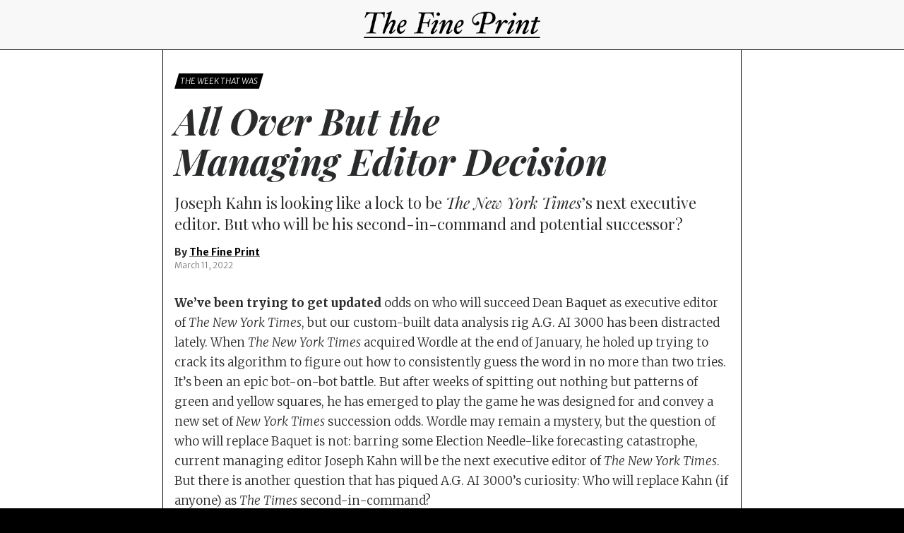

--- FILE ---
content_type: text/html; charset=UTF-8
request_url: https://thefineprintnyc.com/article/all-over-but-the-managing-editor-decision/
body_size: 5478
content:
<!doctype html>
<html lang="en-US">
<head>
	<meta charset="UTF-8" />
	<meta name="viewport" content="width=device-width, initial-scale=1" />
	<meta name="google-site-verification" content="0QFJWWrFItT5PXktpU32OqSiceXuWq34UlhAOboITp0" />
	<link rel="shortcut icon" href="/favicon.ico" type="image/x-icon" />
	<link rel="icon" href="/favicon.ico" type="image/x-icon" />
	
	<link rel="preload" as="script" href="https://ajax.googleapis.com/ajax/libs/jquery/3.6.0/jquery.min.js" />
	<link rel="preconnect" href="https://fonts.googleapis.com">
	<link rel="preconnect" href="https://fonts.gstatic.com" crossorigin>
	<link href="https://fonts.googleapis.com/css2?family=Playfair+Display:ital,wght@0,400;0,700;1,400;1,700&display=swap" rel="stylesheet">
	<link href="https://fonts.googleapis.com/css2?family=Merriweather+Sans:ital,wght@0,300;0,700;1,300;1,700&family=Merriweather:ital,wght@0,300;0,400;0,700;1,300;1,400;1,700&display=swap" rel="stylesheet">
	<script src="https://ajax.googleapis.com/ajax/libs/jquery/3.6.0/jquery.min.js"></script>
	<script src="https://thefineprintnyc.com/wp-content/themes/otr/main.js"></script>

	
	<title>All Over But the Managing Editor Decision - The Fine Print</title>
	<meta name="title" content="All Over But the Managing Editor Decision - The Fine Print" />
	<meta name="description" content="Joseph Kahn is looking like a lock to be The New York Times’s next executive editor. But who will be his second-in-command and potential successor?" />
	<meta name="author" content="The Fine Print" />
	<meta property="og:description" content="Joseph Kahn is looking like a lock to be The New York Times’s next executive editor. But who will be his second-in-command and potential successor?" />
	<meta property="og:url" content="https://thefineprintnyc.com/article/all-over-but-the-managing-editor-decision/">
	<meta property="og:title" content="All Over But the Managing Editor Decision - The Fine Print" />
	<meta property="og:type" content="article" />
	<meta property="og:image" content="https://thefineprintnyc.com/wp-content/themes/otr/images/the-fine-print-social.png" />
	<meta name="twitter:site" content="@thefineprintnyc">
	<meta name="twitter:url" content="https://thefineprintnyc.com/article/all-over-but-the-managing-editor-decision/" />
	<meta name="twitter:title" content="All Over But the Managing Editor Decision - The Fine Print" />
	<meta name="twitter:creator" content="@thefineprintnyc" />
	<meta name="twitter:description" content="Joseph Kahn is looking like a lock to be The New York Times’s next executive editor. But who will be his second-in-command and potential successor?" />
	<meta name="twitter:image" content="https://thefineprintnyc.com/wp-content/themes/otr/images/the-fine-print-social.png">
	<meta name="twitter:card" content="summary_large_image" />

	<link rel="alternate" type="application/rss+xml" title="The Fine Print &raquo; Feed" href="https://thefineprintnyc.com/feed/" />
<style id='wp-img-auto-sizes-contain-inline-css' type='text/css'>
img:is([sizes=auto i],[sizes^="auto," i]){contain-intrinsic-size:3000px 1500px}
/*# sourceURL=wp-img-auto-sizes-contain-inline-css */
</style>
<style id='classic-theme-styles-inline-css' type='text/css'>
/*! This file is auto-generated */
.wp-block-button__link{color:#fff;background-color:#32373c;border-radius:9999px;box-shadow:none;text-decoration:none;padding:calc(.667em + 2px) calc(1.333em + 2px);font-size:1.125em}.wp-block-file__button{background:#32373c;color:#fff;text-decoration:none}
/*# sourceURL=/wp-includes/css/classic-themes.min.css */
</style>
<link rel='stylesheet' id='base-style-css' href='https://thefineprintnyc.com/wp-content/themes/otr/style.css?ver=30357449594719' type='text/css' media='all' />
<link rel="canonical" href="https://thefineprintnyc.com/article/all-over-but-the-managing-editor-decision/" />
</head>
<body class="wp-singular post-template-default single single-post postid-730 single-format-standard wp-theme-otr">
	<header>
		<div class="logo"><a href="https://thefineprintnyc.com/"><img alt="Off the Record" width="250" src="/wp-content/themes/otr/images/the-fine-print-logo.png"></a></div>
	</header>
	

	<main>
		
	
		<article id="post-730">
			
			<div class="tags"><h5>The Week That Was</h5></div>			
			<h1 class="balance-text">All Over But the Managing Editor Decision</h1>
			<h2 class="balance-text">Joseph Kahn is looking like a lock to be <em>The New York Times</em>’s next executive editor. But who will be his second-in-command and potential successor?</h2>			<div class="byline">By <a href="https://thefineprintnyc.com/author/off-the-record/" title="Posts by The Fine Print" class="author url fn" rel="author">The Fine Print</a></div>
			<div class="dateline">March 11, 2022</div>
			<p><b>We’ve been trying to get updated</b> odds on who will succeed Dean Baquet as executive editor of <i>The New York Times</i>, but our custom-built data analysis rig A.G. AI 3000 has been distracted lately. When <i>The New York Times</i> acquired Wordle at the end of January, he holed up trying to crack its algorithm to figure out how to consistently guess the word in no more than two tries. It’s been an epic bot-on-bot battle. But after weeks of spitting out nothing but patterns of green and yellow squares, he has emerged to play the game he was designed for and convey a new set of <i>New York Times</i> succession odds. Wordle may remain a mystery, but the question of who will replace Baquet is not: barring some Election Needle-like forecasting catastrophe, current managing editor Joseph Kahn will be the next executive editor of <i>The New York Times</i>. But there is another question that has piqued A.G. AI 3000’s curiosity: Who will replace Kahn (if anyone) as <i>The Times</i> second-in-command?<span class="Apple-converted-space"> </span></p>
<p><img fetchpriority="high" decoding="async" class="aligncenter wp-image-731 size-full" src="https://thefineprintnyc.com/wp-content/uploads/2022/03/image.png" alt="" width="418" height="769" srcset="https://thefineprintnyc.com/wp-content/uploads/2022/03/image.png 418w, https://thefineprintnyc.com/wp-content/uploads/2022/03/image-163x300.png 163w" sizes="(max-width: 418px) 100vw, 418px" /></p>
<p><span id="more-730"></span></p>
<p>So we’re creating a second contest within a contest: In addition to the top prize for the bettor who wins the most $TFP bucks by correctly predicting the next executive editor, we’re introducing a secondary prize for correctly predicting who is appointed the next managing editor. All bets on executive editor, including those already placed, will carry over to the managing editor betting pool. And, when a managing editor is named, winning bets will pay out the same odds as for executive editor. The person who finishes with the most $TFP bucks in the managing editor pool wins one free annual subscription to The Fine Print to give to a friend or colleague.<span class="Apple-converted-space"> </span></p>
<p>If you haven’t entered yet, <i>the time to </i><a href="https://docs.google.com/forms/d/e/1FAIpQLSeO9l_cbNot6Ay8-LdBeDSM0j6DSFjFdW2hc-OKMjXpVbfnRA/viewform"><i>place your bets is now</i></a><i>! </i>No bets will be taken after the next executive editor is announced — and from what A.G. AI 3000 is telling us, that could be coming very soon. If you need a recap of contenders, please consult our <a href="https://thefineprintnyc.com/article/new-york-times-succession-betting-guide/">original NYT Succession betting guide</a>.</p>
<p>By all accounts, and to no one’s surprise, managing editor <b>Joe Kahn (+50 </b><b>▲</b><b>100</b><b>)</b> remains a lock for the top job. The lack of movement on the question has led A.G. AI 3000 to shorten his odds even further. Still, if you want to spend your $TFP on Kahn, we won’t stop you!</p>
<p>The next tier of contenders has been where the most odds movement has been, and these also happen to be the four primary contenders in the managing editor conversation. Deputy managing editor <b>Carolyn Ryan (+750 </b><b>▼</b><b>250</b><b>) </b>gets the top odds because of her frequent appearances in newsroom management initiatives, like last year’s <a href="https://www.nytco.com/company/diversity-and-inclusion/a-call-to-action/%23action">diversity report</a>, as well as her more recent role of <a href="https://twitter.com/carolynryan/status/1496546829462347791?s=20&amp;t=llqNyxQGiJBOj9VtlzQ_cQ">documenting</a> Baquet’s Pizza Wednesdays to help encourage people to work out of the office. Just below her is assistant managing editor <b>Marc Lacey (+1000 </b><b>▼</b><b>250</b><b>)</b>, who has been kept very busy as of late running the Live team as one massive breaking news story — the election, Covid, and now Ukraine — follows another. Also performing many managing editor-like duties of late has been deputy managing editor <b>Cliff Levy (+1000 </b><b>▼</b><b>250</b><b>)</b>, whose latest remit has been running the paper’s re-empowered Standards team. But, if Kahn is the next executive editor, he would be following the first Black executive editor, Baquet, and its first female editor, Jill Abramson. It would set a discordant tone if another white man was Kahn’s managing editor. Rounding out the major contenders for the managing editorship is deputy managing editor <b>Rebecca Blumenstein (+1250 </b><b>▲</b><b>750</b><b>)</b>, who joined the paper in 2017 from <i>The Wall Street Journal</i>, jumping directly onto the masthead before adding a title reporting directly to A.G. Sulzberger as the deputy editor, publisher’s office. While she hasn’t spent as much time working in the <em>Times</em> newsrooms as most previous managing editors, she does know Kahn well: They first met when they were both reporters stationed in Beijing. Recently, she’s had a more <a href="https://nymag.com/intelligencer/2022/03/taylor-lorenz-now-at-washington-post-fights-maggie-haberman.html">public</a> <a href="https://www.businessinsider.com/new-york-times-reporters-frustrated-over-outside-work-policies-2022-3">presence</a> representing the paper in coverage, all of which led A.G. AI 3000 to bump up her odds.</p>
<p>It’s entirely possible that the new managing editor will not be announced at the same time as the next executive editor. When Bill Keller was elevated from managing editor to executive editor in 2003, <i>The Times</i> waited two weeks before it <a href="https://www.nytimes.com/2003/08/01/us/2-are-appointed-at-the-times-to-managing-editor-positions.html">filled</a> the managing editor spot, in that case naming two: Jill Abramson as managing editor for news gathering and Michael Geddes as managing editor for news operations. In 2011, when Abramson was named executive editor, Baquet replaced her as managing editor, and two years later, Geddes took a buyout, leaving Baquet as the sole managing editor. But when Baquet was in turn promoted to executive editor in 2014, <i>The Times</i> <a href="https://www.nytimes.com/2014/09/25/business/new-york-times-promotes-editors-in-change-of-leadership-structure.html?smid=tw-share&amp;_r=0">announced</a> five months later that it would “retire the title of managing editor” and named a quartet of deputy executive editors instead. Two years later, the title was <a href="https://www.nytimes.com/2016/09/17/business/media/new-york-times-reinstates-managing-editor-role-appoints-joseph-kahn.html">revived</a>, and Kahn was named to the post.<span class="Apple-converted-space"> </span></p>
<p>For wagering purposes, a winner will be declared when a managing editor is named. In the event of more than one person receiving the title, bets on winning candidates will split the pool. If the managing editor title is retired again — or someone not on our odds chart is selected — it will be treated as a push.</p>
<p>While all individual bets are confidential, here’s where the TFP$ bucks wagered so far have gone.</p>
<p><img decoding="async" class="aligncenter wp-image-732 size-full" src="https://thefineprintnyc.com/wp-content/uploads/2022/03/image-1.png" alt="" width="718" height="446" srcset="https://thefineprintnyc.com/wp-content/uploads/2022/03/image-1.png 718w, https://thefineprintnyc.com/wp-content/uploads/2022/03/image-1-300x186.png 300w" sizes="(max-width: 718px) 100vw, 718px" /></p>
<p>The pool is open to all subscribers — if you haven’t placed your bets, <a href="https://docs.google.com/forms/d/e/1FAIpQLSeO9l_cbNot6Ay8-LdBeDSM0j6DSFjFdW2hc-OKMjXpVbfnRA/viewform">click here!</a> — and here’s a recap of the rules: Every subscriber has been given TFP$ 1,000 to wager as you see fit. You can place your bets any time before <i>The Times</i> announces the next executive editor, and all bets will be placed confidentially. Whoever finishes with the most TFP$ bucks wins: three annual subscriptions to gift to your valued colleagues or loved ones, eternal bragging rights, probably some Fine Print swag, and maybe a trophy. <a href="https://docs.google.com/forms/d/e/1FAIpQLSeO9l_cbNot6Ay8-LdBeDSM0j6DSFjFdW2hc-OKMjXpVbfnRA/viewform">Happy betting!</a></p>
		</article>
		
	
	</main>
	
<script>
document.addEventListener('pico.loaded', function() {
	// adds fade to non-subscribers
	var subtype = window.Pico.user.membership_type;
	//console.log(subtype);
	/*
	if (subtype !== "subscription") {
		$("article #pico p:last-of-type").css('top', '-90px');
		$("article #pico p:last-of-type").css('position', 'relative');
		$("article #pico p:last-of-type").css('height', '80px');
		$("article #pico p:last-of-type").css('background', 'linear-gradient(rgba(255,255,255,0) -80px, #fff)');
	} 
	*/
})
</script>

<footer>
	<div class="logo-footer"><a href="https://thefineprintnyc.com/"><img alt="Off the Record" width="200" height="200" src="/wp-content/themes/otr/images/the-fine-print-logo-circle.png" /></a></div>
	<div class="newsletter-signup">
		<h3>The Week That Was</h3>
		<p>Sign up for our free weekly newsletter with highlights of our best reporting and a recap of the week’s biggest media news</p>
		<form class="PicoSignupForm">
			<input type="email" placeholder="Email" />
			<button class="pico-read-more">Sign Up</button>
		</form>
	</div>
	<div class="social">
		<a href="https://twitter.com/thefineprintnyc" target="_blank"><img class="icon-twitter" alt="Twitter" width="24" height="24" src="/wp-content/themes/otr/images/icon-twitter-white.svg"></a>
	</div>
	<!--
	<nav>
		<ul>
			<li><a href="">Tips</a></li>
			<li><a href="">Support</a></li>
			<li><a href="">Masthead</a></li>
		</ul>
		<ul>
			<li><a href="">Terms</a></li>
			<li><a href="">Privacy</a></li>
		</ul>
	</nav>
	-->
	<div class="copyright">&copy; Copyright 2022</div>
</footer>

<script async src="https://www.googletagmanager.com/gtag/js?id=G-Y5QH4ZX2T8"></script>
<script>
  window.dataLayer = window.dataLayer || [];
  function gtag(){dataLayer.push(arguments);}
  gtag('js', new Date());
  gtag('config', 'G-Y5QH4ZX2T8');
</script>

</body>
</html>

<!-- Dynamic page generated in 0.043 seconds. -->
<!-- Cached page generated by WP-Super-Cache on 2026-01-24 16:44:15 -->

<!-- Compression = gzip -->

--- FILE ---
content_type: text/css
request_url: https://thefineprintnyc.com/wp-content/themes/otr/style.css?ver=30357449594719
body_size: 2022
content:
/*
Theme Name: The Fine Print
Theme URI: https://thefineprintnyc.com//
Author: Rex Sorgatz

main gray: #e6e6e6
light gray: #f8f8f8
dark gray: #757575

body black: #292b2c
yellow: #e6e6e6

Playfair: 400, 700
Merriweather: 300, 400, 700
Merriweather Sans: 300, 700

960x540
1280x720

*/

/* STRUCTURE */


* {
	box-sizing: border-box;
}
html {
	height: 100%;
	margin: 0;
}
body {
	height: 100%;
	margin: 0 auto;
	font-family: 'Merriweather', serif;
	color: #292b2c;
	background-color: #000;
}
header {
	margin: 0 auto;
	width: 100%;
	text-align: center;
	padding: 16px 0 12px 0;
	background-color: #f8f8f8;
	position: sticky;
	top: 0;
	border-bottom: 1px solid #000;
	z-index: 10;
}
main {
    background-color: #fff;
}
article {
	max-width: 820px;
    margin: 0 auto;
    padding: 32px 16px 196px 16px;
    border-left: 1px solid #000;
    border-right: 1px solid #000;
	text-align: left;
}
footer {
	color: #fff;
	background-color: #000;
	margin: 0 auto;
	text-align: center;	
}

/* BASICS */

::selection {
	background-color: #e6e6e6;
	color: #000;
}
h1, h2, h3, h4, h5 {
	font-family: 'Playfair Display', serif;
    margin: 0;
    padding: 0;
}
h1 {
	font-size: 52px;
	font-weight: 700;
    line-height: 110%;
}
h2 {
	font-size: 22px;
	font-weight: 400;
    line-height: 140%;
}
h3 {
	font-size: 20px;
	font-size: 400;
    line-height: 140%;
}
h5 {
	font-size: 12px;
	font-size: 400;
    line-height: 140%;
}
img {
	border-style: none;
	max-width: 100%;
}
ul, li {
	margin: 0;
	padding: 0;
}
p, li {
	font-family: 'Merriweather', serif;
	font-weight: 300;
    line-height: 165%;
    font-size: 17px;
}
p {
	padding: 0;
	margin: 12px 0;
}
a {
	color: #000;
	text-decoration-color: #757575;
}
blockquote {
	border-left: 4px solid #757575;
	padding-left: 12px;
	margin-left: 16px;
	font-size: 15px;
}
blockquote p {
	font-size: 15px;
}
hr {
	margin: 64px auto;
	max-width: 50%;
	border: none;
	border-top: 3px double #333;
	color: #333;
	overflow: visible;
	text-align: center;
	height: 5px;
}
hr:after {
	background: #fff;
	content: '⚬';
	padding: 0 4px;
	position: relative;
	top: -14px;
}
@media screen and (max-width: 820px) {
	h1 {
		font-size: 38px;
	}
	h2 {
		font-size: 20px;
	}
}

/* CONTENT */

article h1 {
    font-style: italic;
}
article h2 {
	margin: 16px 0;
}
article h3 {
	font-family: 'Merriweather Sans', sans-serif;
}
article img {
	height: auto;
}
article ul {
	margin-left: 24px;
}
article li {
	list-style-type: circle;
	margin: 12px 0;
}
article p a, article li a {
	text-decoration: underline;
	font-weight: 400;
	background-image: linear-gradient(currentColor, currentColor);
	background-position: 0% 95%;
	background-repeat: no-repeat;
	background-size: 0% 3px;
	transition: background-size .3s;
}
article a:hover {
	text-decoration: none;
	background-color: #fff;
	background-size: 100% 3px;
	color: #000;
	box-shadow: none;
	border: 0;
}
article a.nohover:hover {
	background-size: 0;
}
article .byline {
	font-family: 'Merriweather Sans', sans-serif;
	font-weight: 700;
	font-size: 14px;
	margin-top: 16px;
	margin-bottom: 2px;
}
article .dateline {
	font-family: 'Merriweather Sans', sans-serif;
	font-size: 12px;
	margin-bottom: 32px;
	color: #757575;
}
article .tags {
	margin-bottom: 16px;
	z-index: 0;
}
article .tags h5 {
	font-family: 'Merriweather Sans', sans-serif;
	font-style: italic;
	font-weight: 300;
	display: inline-block;
	background-color: #000;
	color: #fff;
	padding: 3px 8px;
	text-transform: uppercase;
	margin-right: 8px;
	clip-path: polygon(5% 0, 100% 0, 95% 100%, 0% 100%);
}
article .wp-caption {
	margin-left: 0 auto;
	max-width: 100%;
}
article .wp-caption p {
	font-size: 12px;
	font-family: 'Merriweather Sans', sans-serif;
	margin: 0 0 16px 0;
	text-align: left;
}
article .aligncenter {
	text-align: center;
	display: block;
	margin: 16px auto;
}

/* HOMEPAGE */

.page-template-page-home .logo img {
	width: 750px;
	max-width: 90%;
}
.pitch {
	font-family: 'Merriweather Sans', sans-serif;
	font-size: 16px;
	padding: 16px;
	border: 1px solid #757575;
	background-color: #f8f8f8;
	border-radius: 8px;
	margin: 64px 0 !important;
}
.pitch strong {
	display: block;
	text-align: center;
	font-size: 24px;
	padding: 12px 0 16px 0;
	font-family: 'Playfair Display', serif;
}
.pitch a {
	text-decoration: none;
}
.pitch a:hover {
	text-decoration: underline;
	background-color: #f8f8f8;
	color: #000;
}
.pitch button.pico-read-more {
	display: block;
	margin: 32px auto 4px auto;
}
.pitch .PicoManagePayment {
	margin: 0 auto 32px auto;
	text-align: center;
	font-size: 13px;
	font-family: 'Merriweather Sans', sans-serif;
	display: block;
}
.pitch .second-link {
	text-align: center;
	display: block;
}
/* ARCHIVE PAGES */

.metadata {
	margin-top: 16px;
}

/* RECENTS */

article .recents h1 {
	font-size: 52px;
	margin: 48px 0 24px 0;
	font-style: normal;
}
article .recents h2 {
	line-height: 135%;
	font-size: 32px;
	margin-bottom: 4px;
	margin-top: 0;
	font-style: italic;
}
article .recents .dateline {
	margin: 48px 0 0 0;
}
article .recents p {
	margin: 2px 0 0 0; 
	font-size: 15px;
	line-height: 150%;
}
article .recents a {
	text-decoration: none;
	background-image: linear-gradient(currentColor, currentColor);
	background-position: 0% 100%;
	background-repeat: no-repeat;
	background-size: 0% 3px;
	transition: background-size .3s;
}
article .recents a:hover {
	background-color: #fff;
	background-size: 100% 3px;
	color: #000;
	box-shadow: none;
	border-radius: 0;
	border: 0;
}


/* MICROBLOG */

.page-template-page-microblog .recents  p {
	margin-bottom: 16px;
}
.page-template-page-microblog .recents  p a {
	font-weight: 700;
}

/* FOOTER */

footer .logo-footer {
	top: -105px;
	position: relative;
	border-radius: 50%;
	margin: 0 auto;
	display: inline-block;
	overflow: hidden;
	border: 2px solid #fff;
	transition: .3s ease;
}
footer .logo-footer:hover {
    transform: scale(1.05);
}
footer li {
	font-size: 14px;
	font-family: 'Merriweather Sans', sans-serif;
	display: inline-block;
	text-transform: uppercase;
}
footer li a {
	text-decoration: none;
	color: #fff;
	padding: 0 8px;
	transition: .2s ease;
}
footer li a:hover {
	color: #e6e6e6;
}
footer .copyright {
	font-size: 11px;
	padding: 32px 0 16px 0;
	color: #757575;
}

/* ICONS */

.icon-twitter:hover {
	filter: invert(50%) sepia(23%) saturate(6565%) hue-rotate(182deg) brightness(106%) contrast(90%);
}

/* NEWSLETTER */

footer .newsletter-signup {
	position: relative;
	top: -60px;
	max-width: 540px;
	padding: 0 8px;
}

.newsletter-signup {
	margin: 0 auto;
}
.newsletter-signup h3 {
	font-family: 'Merriweather', serif;
	font-size: 22px;
}
.newsletter-signup p {
	padding-bottom: 8px;
}
.newsletter-signup input {
	padding: 17px;
	width: 200px;
	border-radius: 6px;
	margin-right: 8px;
	border: 1px solid #757575;
}
.newsletter-signup button {
	border: 1px solid #fff !important;
	padding-top: 12px !important;
	padding-bottom: 14px !important;
	display: inline-block !important;
}

/* PICO */

button.pico-read-more {
	font-family: 'Merriweather Sans', sans-serif;
	font-weight: 700;
	font-size: 17px;
	background-color: #000;
	border: 0;
	color: #fff;
	padding: 16px 24px;
	border-radius: 4px;
	cursor: pointer;
	transition: transform .2s ease;
	text-decoration: none; 
}
button.pico-read-more:hover {
	background: #000;
    transform: scale(1.05);
}

.pico-button-wrapper {
	margin: 64px auto;
	text-align: center;
	width: 100%;
}
.PicoSignal[data-pico-status=paying] button.pico-read-more {
	display:none;
}
.PicoSignal[data-pico-status=paying].pitch {
	display:none;
}

/* CLASSIFIEDS */

.acf-button {
	font-family: 'Merriweather Sans', sans-serif;
	font-weight: 700;
	font-size: 17px;
	background-color: #000;
	border: 0;
	color: #fff;
	padding: 16px 24px;
	border-radius: 4px;
	cursor: pointer;
	transition: transform .2s ease;
	text-decoration: none; 
	margin: 0 auto;
	display: block;
}
#acf-form label {
	font-size: 20px;
}
#acf-form label span.acf-required {
	font-size: 12px;
	color: #8B0000;
}
#acf-form p.description {
	font-size: 13px;
}

/* MICROBLOG */

h1.microblog {
	text-align: center;
	font-size: 84px;
	padding-top: 24px;
}
h1.microblog a {
	text-decoration: none;
}



--- FILE ---
content_type: text/javascript
request_url: https://thefineprintnyc.com/wp-content/themes/otr/main.js
body_size: 1138
content:
/* @license
 *
 * © 2021 Daniel Aleksandersen <https://www.daniel.priv.no/>
 * SPDX-License-Identifier: Apache-2.0
 *
 * © 2016–2017 The New York Times Company <https://www.nytco.com/>
 * SPDX-License-Identifier: Apache-2.0
 */

(function ()
{
  // initializes recursive binary search
  function balanceText(element)
  {
    if (textElementIsMultipleLines(element))
    {
      element.style.maxWidth = null;
      var width = element.parentElement.clientWidth;
      var bottomRange = Math.max(100, parseInt(width / 2));
      squeezeContainer(element, element.clientHeight, bottomRange, width);
    }
    // reveal text; paired with the .balance-text class that hides text
    element.classList.replace('balance-text', 'balanced-text');
  }

  // Make the headline element as narrow as possible while maintaining its current height (number of lines). Binary search.
  function squeezeContainer(headline, originalHeight, bottomRange, topRange)
  {
    var mid;
    if ((bottomRange + 4) >= topRange)
    {
      headline.style.maxWidth = Math.ceil(topRange) + 'px';
      return;
    }
    mid = (bottomRange + topRange) / 2;
    headline.style.maxWidth = mid + 'px';

    if (headline.clientHeight > originalHeight)
    {
      // we've squoze too far and headline has spilled onto an additional line; recurse on wider range
      squeezeContainer(headline, originalHeight, mid, topRange);
    }
    else
    {
      // headline has not wrapped to another line; keep squeezing!
      squeezeContainer(headline, originalHeight, bottomRange, mid);
    }
  }

  // check if element text spans multiple lines
  var textElementIsMultipleLines = function (element)
  {
    var elementStyles = window.getComputedStyle(element);
    var elementLineHeight = parseInt(elementStyles['line-height'], 10);
    var elementHeight = parseInt(elementStyles['height'], 10);
    return elementLineHeight < elementHeight;
  }

  function initialize()
  {
    // future-proofing: the browser natively supports text balancing
    if (window.CSS && CSS.supports('text-wrap', 'balance'))
    {
      return;
    }

    var candidates = document.querySelectorAll('.balance-text');

    if (window.ResizeObserver)
    {
      const observer = new ResizeObserver(function(entries)
      {
        entries.forEach(function(entry) {
          let elements = entry.target.querySelectorAll('.balance-text,.balanced-text');
          for (let element of elements)
          {
            balanceText(element);
          }
        });
      });
      for (let element of candidates)
      {
        observer.observe(element.parentElement);
      }
    }
    else
    {
      for (let element of candidates)
      {
        balanceText(element);
      }
    }
  }

  // run now or when document has loaded
  if (['complete', 'interactive'].includes(document.readyState))
  {
    initialize();
  }
  else
  {
    document.addEventListener('readystatechange', initialize);
  }
})();

// timer-based fallback if text doesn’t appear after three seconds
(function ()
{
  function revealText()
  {
    var texts = document.querySelectorAll('.balance-text');
    if (texts)
    {
      for (var index = 0; index < texts.length; index++)
      {
        var text = texts[index];
        if (text.classList)
        {
          // classList.replace isn’t supported in older browsers
          text.classList.remove('balance-text');
          text.classList.add('balanced-text');
        }
      }
    }
  }

  setTimeout(revealText, 3000);
})();

--- FILE ---
content_type: image/svg+xml
request_url: https://thefineprintnyc.com/wp-content/themes/otr/images/icon-twitter-white.svg
body_size: 248
content:
<?xml version="1.0" encoding="utf-8"?>
<svg enable-background="new 0 0 24 24" height="24" viewBox="0 0 24 24" width="24" xmlns="http://www.w3.org/2000/svg"><path d="m24 4.557c-.883.392-1.832.656-2.828.775 1.018-.609 1.799-1.574 2.165-2.724-.951.564-2.005.974-3.126 1.195-.898-.957-2.179-1.555-3.595-1.555-2.72 0-4.924 2.205-4.924 4.924 0 .386.044.762.128 1.122-4.092-.206-7.72-2.166-10.149-5.145-.424.727-.667 1.573-.667 2.476 0 1.708.869 3.216 2.19 4.099-.807-.025-1.566-.247-2.23-.616v.062c0 2.386 1.697 4.376 3.95 4.828-.413.111-.848.173-1.297.173-.317 0-.625-.03-.926-.088.626 1.955 2.445 3.379 4.6 3.419-1.685 1.321-3.808 2.107-6.115 2.107-.397 0-.79-.022-1.175-.068 2.179 1.396 4.768 2.212 7.548 2.212 9.057 0 14.01-7.502 14.01-14.009 0-.213-.004-.426-.015-.637.961-.695 1.796-1.563 2.456-2.55z" fill="#fff"/></svg>


